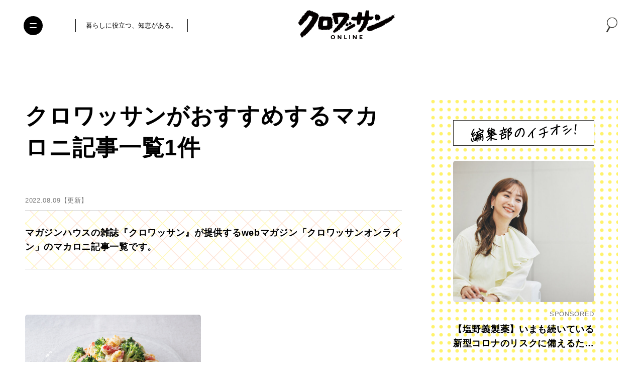

--- FILE ---
content_type: text/html; charset=utf-8
request_url: https://www.google.com/recaptcha/api2/anchor?ar=1&k=6Lf14qsZAAAAAHRb-PfGXMALYUfGV56hWLA1witZ&co=aHR0cHM6Ly9jcm9pc3NhbnQtb25saW5lLmpwOjQ0Mw..&hl=en&v=N67nZn4AqZkNcbeMu4prBgzg&size=invisible&anchor-ms=20000&execute-ms=30000&cb=j13deude4wcs
body_size: 48591
content:
<!DOCTYPE HTML><html dir="ltr" lang="en"><head><meta http-equiv="Content-Type" content="text/html; charset=UTF-8">
<meta http-equiv="X-UA-Compatible" content="IE=edge">
<title>reCAPTCHA</title>
<style type="text/css">
/* cyrillic-ext */
@font-face {
  font-family: 'Roboto';
  font-style: normal;
  font-weight: 400;
  font-stretch: 100%;
  src: url(//fonts.gstatic.com/s/roboto/v48/KFO7CnqEu92Fr1ME7kSn66aGLdTylUAMa3GUBHMdazTgWw.woff2) format('woff2');
  unicode-range: U+0460-052F, U+1C80-1C8A, U+20B4, U+2DE0-2DFF, U+A640-A69F, U+FE2E-FE2F;
}
/* cyrillic */
@font-face {
  font-family: 'Roboto';
  font-style: normal;
  font-weight: 400;
  font-stretch: 100%;
  src: url(//fonts.gstatic.com/s/roboto/v48/KFO7CnqEu92Fr1ME7kSn66aGLdTylUAMa3iUBHMdazTgWw.woff2) format('woff2');
  unicode-range: U+0301, U+0400-045F, U+0490-0491, U+04B0-04B1, U+2116;
}
/* greek-ext */
@font-face {
  font-family: 'Roboto';
  font-style: normal;
  font-weight: 400;
  font-stretch: 100%;
  src: url(//fonts.gstatic.com/s/roboto/v48/KFO7CnqEu92Fr1ME7kSn66aGLdTylUAMa3CUBHMdazTgWw.woff2) format('woff2');
  unicode-range: U+1F00-1FFF;
}
/* greek */
@font-face {
  font-family: 'Roboto';
  font-style: normal;
  font-weight: 400;
  font-stretch: 100%;
  src: url(//fonts.gstatic.com/s/roboto/v48/KFO7CnqEu92Fr1ME7kSn66aGLdTylUAMa3-UBHMdazTgWw.woff2) format('woff2');
  unicode-range: U+0370-0377, U+037A-037F, U+0384-038A, U+038C, U+038E-03A1, U+03A3-03FF;
}
/* math */
@font-face {
  font-family: 'Roboto';
  font-style: normal;
  font-weight: 400;
  font-stretch: 100%;
  src: url(//fonts.gstatic.com/s/roboto/v48/KFO7CnqEu92Fr1ME7kSn66aGLdTylUAMawCUBHMdazTgWw.woff2) format('woff2');
  unicode-range: U+0302-0303, U+0305, U+0307-0308, U+0310, U+0312, U+0315, U+031A, U+0326-0327, U+032C, U+032F-0330, U+0332-0333, U+0338, U+033A, U+0346, U+034D, U+0391-03A1, U+03A3-03A9, U+03B1-03C9, U+03D1, U+03D5-03D6, U+03F0-03F1, U+03F4-03F5, U+2016-2017, U+2034-2038, U+203C, U+2040, U+2043, U+2047, U+2050, U+2057, U+205F, U+2070-2071, U+2074-208E, U+2090-209C, U+20D0-20DC, U+20E1, U+20E5-20EF, U+2100-2112, U+2114-2115, U+2117-2121, U+2123-214F, U+2190, U+2192, U+2194-21AE, U+21B0-21E5, U+21F1-21F2, U+21F4-2211, U+2213-2214, U+2216-22FF, U+2308-230B, U+2310, U+2319, U+231C-2321, U+2336-237A, U+237C, U+2395, U+239B-23B7, U+23D0, U+23DC-23E1, U+2474-2475, U+25AF, U+25B3, U+25B7, U+25BD, U+25C1, U+25CA, U+25CC, U+25FB, U+266D-266F, U+27C0-27FF, U+2900-2AFF, U+2B0E-2B11, U+2B30-2B4C, U+2BFE, U+3030, U+FF5B, U+FF5D, U+1D400-1D7FF, U+1EE00-1EEFF;
}
/* symbols */
@font-face {
  font-family: 'Roboto';
  font-style: normal;
  font-weight: 400;
  font-stretch: 100%;
  src: url(//fonts.gstatic.com/s/roboto/v48/KFO7CnqEu92Fr1ME7kSn66aGLdTylUAMaxKUBHMdazTgWw.woff2) format('woff2');
  unicode-range: U+0001-000C, U+000E-001F, U+007F-009F, U+20DD-20E0, U+20E2-20E4, U+2150-218F, U+2190, U+2192, U+2194-2199, U+21AF, U+21E6-21F0, U+21F3, U+2218-2219, U+2299, U+22C4-22C6, U+2300-243F, U+2440-244A, U+2460-24FF, U+25A0-27BF, U+2800-28FF, U+2921-2922, U+2981, U+29BF, U+29EB, U+2B00-2BFF, U+4DC0-4DFF, U+FFF9-FFFB, U+10140-1018E, U+10190-1019C, U+101A0, U+101D0-101FD, U+102E0-102FB, U+10E60-10E7E, U+1D2C0-1D2D3, U+1D2E0-1D37F, U+1F000-1F0FF, U+1F100-1F1AD, U+1F1E6-1F1FF, U+1F30D-1F30F, U+1F315, U+1F31C, U+1F31E, U+1F320-1F32C, U+1F336, U+1F378, U+1F37D, U+1F382, U+1F393-1F39F, U+1F3A7-1F3A8, U+1F3AC-1F3AF, U+1F3C2, U+1F3C4-1F3C6, U+1F3CA-1F3CE, U+1F3D4-1F3E0, U+1F3ED, U+1F3F1-1F3F3, U+1F3F5-1F3F7, U+1F408, U+1F415, U+1F41F, U+1F426, U+1F43F, U+1F441-1F442, U+1F444, U+1F446-1F449, U+1F44C-1F44E, U+1F453, U+1F46A, U+1F47D, U+1F4A3, U+1F4B0, U+1F4B3, U+1F4B9, U+1F4BB, U+1F4BF, U+1F4C8-1F4CB, U+1F4D6, U+1F4DA, U+1F4DF, U+1F4E3-1F4E6, U+1F4EA-1F4ED, U+1F4F7, U+1F4F9-1F4FB, U+1F4FD-1F4FE, U+1F503, U+1F507-1F50B, U+1F50D, U+1F512-1F513, U+1F53E-1F54A, U+1F54F-1F5FA, U+1F610, U+1F650-1F67F, U+1F687, U+1F68D, U+1F691, U+1F694, U+1F698, U+1F6AD, U+1F6B2, U+1F6B9-1F6BA, U+1F6BC, U+1F6C6-1F6CF, U+1F6D3-1F6D7, U+1F6E0-1F6EA, U+1F6F0-1F6F3, U+1F6F7-1F6FC, U+1F700-1F7FF, U+1F800-1F80B, U+1F810-1F847, U+1F850-1F859, U+1F860-1F887, U+1F890-1F8AD, U+1F8B0-1F8BB, U+1F8C0-1F8C1, U+1F900-1F90B, U+1F93B, U+1F946, U+1F984, U+1F996, U+1F9E9, U+1FA00-1FA6F, U+1FA70-1FA7C, U+1FA80-1FA89, U+1FA8F-1FAC6, U+1FACE-1FADC, U+1FADF-1FAE9, U+1FAF0-1FAF8, U+1FB00-1FBFF;
}
/* vietnamese */
@font-face {
  font-family: 'Roboto';
  font-style: normal;
  font-weight: 400;
  font-stretch: 100%;
  src: url(//fonts.gstatic.com/s/roboto/v48/KFO7CnqEu92Fr1ME7kSn66aGLdTylUAMa3OUBHMdazTgWw.woff2) format('woff2');
  unicode-range: U+0102-0103, U+0110-0111, U+0128-0129, U+0168-0169, U+01A0-01A1, U+01AF-01B0, U+0300-0301, U+0303-0304, U+0308-0309, U+0323, U+0329, U+1EA0-1EF9, U+20AB;
}
/* latin-ext */
@font-face {
  font-family: 'Roboto';
  font-style: normal;
  font-weight: 400;
  font-stretch: 100%;
  src: url(//fonts.gstatic.com/s/roboto/v48/KFO7CnqEu92Fr1ME7kSn66aGLdTylUAMa3KUBHMdazTgWw.woff2) format('woff2');
  unicode-range: U+0100-02BA, U+02BD-02C5, U+02C7-02CC, U+02CE-02D7, U+02DD-02FF, U+0304, U+0308, U+0329, U+1D00-1DBF, U+1E00-1E9F, U+1EF2-1EFF, U+2020, U+20A0-20AB, U+20AD-20C0, U+2113, U+2C60-2C7F, U+A720-A7FF;
}
/* latin */
@font-face {
  font-family: 'Roboto';
  font-style: normal;
  font-weight: 400;
  font-stretch: 100%;
  src: url(//fonts.gstatic.com/s/roboto/v48/KFO7CnqEu92Fr1ME7kSn66aGLdTylUAMa3yUBHMdazQ.woff2) format('woff2');
  unicode-range: U+0000-00FF, U+0131, U+0152-0153, U+02BB-02BC, U+02C6, U+02DA, U+02DC, U+0304, U+0308, U+0329, U+2000-206F, U+20AC, U+2122, U+2191, U+2193, U+2212, U+2215, U+FEFF, U+FFFD;
}
/* cyrillic-ext */
@font-face {
  font-family: 'Roboto';
  font-style: normal;
  font-weight: 500;
  font-stretch: 100%;
  src: url(//fonts.gstatic.com/s/roboto/v48/KFO7CnqEu92Fr1ME7kSn66aGLdTylUAMa3GUBHMdazTgWw.woff2) format('woff2');
  unicode-range: U+0460-052F, U+1C80-1C8A, U+20B4, U+2DE0-2DFF, U+A640-A69F, U+FE2E-FE2F;
}
/* cyrillic */
@font-face {
  font-family: 'Roboto';
  font-style: normal;
  font-weight: 500;
  font-stretch: 100%;
  src: url(//fonts.gstatic.com/s/roboto/v48/KFO7CnqEu92Fr1ME7kSn66aGLdTylUAMa3iUBHMdazTgWw.woff2) format('woff2');
  unicode-range: U+0301, U+0400-045F, U+0490-0491, U+04B0-04B1, U+2116;
}
/* greek-ext */
@font-face {
  font-family: 'Roboto';
  font-style: normal;
  font-weight: 500;
  font-stretch: 100%;
  src: url(//fonts.gstatic.com/s/roboto/v48/KFO7CnqEu92Fr1ME7kSn66aGLdTylUAMa3CUBHMdazTgWw.woff2) format('woff2');
  unicode-range: U+1F00-1FFF;
}
/* greek */
@font-face {
  font-family: 'Roboto';
  font-style: normal;
  font-weight: 500;
  font-stretch: 100%;
  src: url(//fonts.gstatic.com/s/roboto/v48/KFO7CnqEu92Fr1ME7kSn66aGLdTylUAMa3-UBHMdazTgWw.woff2) format('woff2');
  unicode-range: U+0370-0377, U+037A-037F, U+0384-038A, U+038C, U+038E-03A1, U+03A3-03FF;
}
/* math */
@font-face {
  font-family: 'Roboto';
  font-style: normal;
  font-weight: 500;
  font-stretch: 100%;
  src: url(//fonts.gstatic.com/s/roboto/v48/KFO7CnqEu92Fr1ME7kSn66aGLdTylUAMawCUBHMdazTgWw.woff2) format('woff2');
  unicode-range: U+0302-0303, U+0305, U+0307-0308, U+0310, U+0312, U+0315, U+031A, U+0326-0327, U+032C, U+032F-0330, U+0332-0333, U+0338, U+033A, U+0346, U+034D, U+0391-03A1, U+03A3-03A9, U+03B1-03C9, U+03D1, U+03D5-03D6, U+03F0-03F1, U+03F4-03F5, U+2016-2017, U+2034-2038, U+203C, U+2040, U+2043, U+2047, U+2050, U+2057, U+205F, U+2070-2071, U+2074-208E, U+2090-209C, U+20D0-20DC, U+20E1, U+20E5-20EF, U+2100-2112, U+2114-2115, U+2117-2121, U+2123-214F, U+2190, U+2192, U+2194-21AE, U+21B0-21E5, U+21F1-21F2, U+21F4-2211, U+2213-2214, U+2216-22FF, U+2308-230B, U+2310, U+2319, U+231C-2321, U+2336-237A, U+237C, U+2395, U+239B-23B7, U+23D0, U+23DC-23E1, U+2474-2475, U+25AF, U+25B3, U+25B7, U+25BD, U+25C1, U+25CA, U+25CC, U+25FB, U+266D-266F, U+27C0-27FF, U+2900-2AFF, U+2B0E-2B11, U+2B30-2B4C, U+2BFE, U+3030, U+FF5B, U+FF5D, U+1D400-1D7FF, U+1EE00-1EEFF;
}
/* symbols */
@font-face {
  font-family: 'Roboto';
  font-style: normal;
  font-weight: 500;
  font-stretch: 100%;
  src: url(//fonts.gstatic.com/s/roboto/v48/KFO7CnqEu92Fr1ME7kSn66aGLdTylUAMaxKUBHMdazTgWw.woff2) format('woff2');
  unicode-range: U+0001-000C, U+000E-001F, U+007F-009F, U+20DD-20E0, U+20E2-20E4, U+2150-218F, U+2190, U+2192, U+2194-2199, U+21AF, U+21E6-21F0, U+21F3, U+2218-2219, U+2299, U+22C4-22C6, U+2300-243F, U+2440-244A, U+2460-24FF, U+25A0-27BF, U+2800-28FF, U+2921-2922, U+2981, U+29BF, U+29EB, U+2B00-2BFF, U+4DC0-4DFF, U+FFF9-FFFB, U+10140-1018E, U+10190-1019C, U+101A0, U+101D0-101FD, U+102E0-102FB, U+10E60-10E7E, U+1D2C0-1D2D3, U+1D2E0-1D37F, U+1F000-1F0FF, U+1F100-1F1AD, U+1F1E6-1F1FF, U+1F30D-1F30F, U+1F315, U+1F31C, U+1F31E, U+1F320-1F32C, U+1F336, U+1F378, U+1F37D, U+1F382, U+1F393-1F39F, U+1F3A7-1F3A8, U+1F3AC-1F3AF, U+1F3C2, U+1F3C4-1F3C6, U+1F3CA-1F3CE, U+1F3D4-1F3E0, U+1F3ED, U+1F3F1-1F3F3, U+1F3F5-1F3F7, U+1F408, U+1F415, U+1F41F, U+1F426, U+1F43F, U+1F441-1F442, U+1F444, U+1F446-1F449, U+1F44C-1F44E, U+1F453, U+1F46A, U+1F47D, U+1F4A3, U+1F4B0, U+1F4B3, U+1F4B9, U+1F4BB, U+1F4BF, U+1F4C8-1F4CB, U+1F4D6, U+1F4DA, U+1F4DF, U+1F4E3-1F4E6, U+1F4EA-1F4ED, U+1F4F7, U+1F4F9-1F4FB, U+1F4FD-1F4FE, U+1F503, U+1F507-1F50B, U+1F50D, U+1F512-1F513, U+1F53E-1F54A, U+1F54F-1F5FA, U+1F610, U+1F650-1F67F, U+1F687, U+1F68D, U+1F691, U+1F694, U+1F698, U+1F6AD, U+1F6B2, U+1F6B9-1F6BA, U+1F6BC, U+1F6C6-1F6CF, U+1F6D3-1F6D7, U+1F6E0-1F6EA, U+1F6F0-1F6F3, U+1F6F7-1F6FC, U+1F700-1F7FF, U+1F800-1F80B, U+1F810-1F847, U+1F850-1F859, U+1F860-1F887, U+1F890-1F8AD, U+1F8B0-1F8BB, U+1F8C0-1F8C1, U+1F900-1F90B, U+1F93B, U+1F946, U+1F984, U+1F996, U+1F9E9, U+1FA00-1FA6F, U+1FA70-1FA7C, U+1FA80-1FA89, U+1FA8F-1FAC6, U+1FACE-1FADC, U+1FADF-1FAE9, U+1FAF0-1FAF8, U+1FB00-1FBFF;
}
/* vietnamese */
@font-face {
  font-family: 'Roboto';
  font-style: normal;
  font-weight: 500;
  font-stretch: 100%;
  src: url(//fonts.gstatic.com/s/roboto/v48/KFO7CnqEu92Fr1ME7kSn66aGLdTylUAMa3OUBHMdazTgWw.woff2) format('woff2');
  unicode-range: U+0102-0103, U+0110-0111, U+0128-0129, U+0168-0169, U+01A0-01A1, U+01AF-01B0, U+0300-0301, U+0303-0304, U+0308-0309, U+0323, U+0329, U+1EA0-1EF9, U+20AB;
}
/* latin-ext */
@font-face {
  font-family: 'Roboto';
  font-style: normal;
  font-weight: 500;
  font-stretch: 100%;
  src: url(//fonts.gstatic.com/s/roboto/v48/KFO7CnqEu92Fr1ME7kSn66aGLdTylUAMa3KUBHMdazTgWw.woff2) format('woff2');
  unicode-range: U+0100-02BA, U+02BD-02C5, U+02C7-02CC, U+02CE-02D7, U+02DD-02FF, U+0304, U+0308, U+0329, U+1D00-1DBF, U+1E00-1E9F, U+1EF2-1EFF, U+2020, U+20A0-20AB, U+20AD-20C0, U+2113, U+2C60-2C7F, U+A720-A7FF;
}
/* latin */
@font-face {
  font-family: 'Roboto';
  font-style: normal;
  font-weight: 500;
  font-stretch: 100%;
  src: url(//fonts.gstatic.com/s/roboto/v48/KFO7CnqEu92Fr1ME7kSn66aGLdTylUAMa3yUBHMdazQ.woff2) format('woff2');
  unicode-range: U+0000-00FF, U+0131, U+0152-0153, U+02BB-02BC, U+02C6, U+02DA, U+02DC, U+0304, U+0308, U+0329, U+2000-206F, U+20AC, U+2122, U+2191, U+2193, U+2212, U+2215, U+FEFF, U+FFFD;
}
/* cyrillic-ext */
@font-face {
  font-family: 'Roboto';
  font-style: normal;
  font-weight: 900;
  font-stretch: 100%;
  src: url(//fonts.gstatic.com/s/roboto/v48/KFO7CnqEu92Fr1ME7kSn66aGLdTylUAMa3GUBHMdazTgWw.woff2) format('woff2');
  unicode-range: U+0460-052F, U+1C80-1C8A, U+20B4, U+2DE0-2DFF, U+A640-A69F, U+FE2E-FE2F;
}
/* cyrillic */
@font-face {
  font-family: 'Roboto';
  font-style: normal;
  font-weight: 900;
  font-stretch: 100%;
  src: url(//fonts.gstatic.com/s/roboto/v48/KFO7CnqEu92Fr1ME7kSn66aGLdTylUAMa3iUBHMdazTgWw.woff2) format('woff2');
  unicode-range: U+0301, U+0400-045F, U+0490-0491, U+04B0-04B1, U+2116;
}
/* greek-ext */
@font-face {
  font-family: 'Roboto';
  font-style: normal;
  font-weight: 900;
  font-stretch: 100%;
  src: url(//fonts.gstatic.com/s/roboto/v48/KFO7CnqEu92Fr1ME7kSn66aGLdTylUAMa3CUBHMdazTgWw.woff2) format('woff2');
  unicode-range: U+1F00-1FFF;
}
/* greek */
@font-face {
  font-family: 'Roboto';
  font-style: normal;
  font-weight: 900;
  font-stretch: 100%;
  src: url(//fonts.gstatic.com/s/roboto/v48/KFO7CnqEu92Fr1ME7kSn66aGLdTylUAMa3-UBHMdazTgWw.woff2) format('woff2');
  unicode-range: U+0370-0377, U+037A-037F, U+0384-038A, U+038C, U+038E-03A1, U+03A3-03FF;
}
/* math */
@font-face {
  font-family: 'Roboto';
  font-style: normal;
  font-weight: 900;
  font-stretch: 100%;
  src: url(//fonts.gstatic.com/s/roboto/v48/KFO7CnqEu92Fr1ME7kSn66aGLdTylUAMawCUBHMdazTgWw.woff2) format('woff2');
  unicode-range: U+0302-0303, U+0305, U+0307-0308, U+0310, U+0312, U+0315, U+031A, U+0326-0327, U+032C, U+032F-0330, U+0332-0333, U+0338, U+033A, U+0346, U+034D, U+0391-03A1, U+03A3-03A9, U+03B1-03C9, U+03D1, U+03D5-03D6, U+03F0-03F1, U+03F4-03F5, U+2016-2017, U+2034-2038, U+203C, U+2040, U+2043, U+2047, U+2050, U+2057, U+205F, U+2070-2071, U+2074-208E, U+2090-209C, U+20D0-20DC, U+20E1, U+20E5-20EF, U+2100-2112, U+2114-2115, U+2117-2121, U+2123-214F, U+2190, U+2192, U+2194-21AE, U+21B0-21E5, U+21F1-21F2, U+21F4-2211, U+2213-2214, U+2216-22FF, U+2308-230B, U+2310, U+2319, U+231C-2321, U+2336-237A, U+237C, U+2395, U+239B-23B7, U+23D0, U+23DC-23E1, U+2474-2475, U+25AF, U+25B3, U+25B7, U+25BD, U+25C1, U+25CA, U+25CC, U+25FB, U+266D-266F, U+27C0-27FF, U+2900-2AFF, U+2B0E-2B11, U+2B30-2B4C, U+2BFE, U+3030, U+FF5B, U+FF5D, U+1D400-1D7FF, U+1EE00-1EEFF;
}
/* symbols */
@font-face {
  font-family: 'Roboto';
  font-style: normal;
  font-weight: 900;
  font-stretch: 100%;
  src: url(//fonts.gstatic.com/s/roboto/v48/KFO7CnqEu92Fr1ME7kSn66aGLdTylUAMaxKUBHMdazTgWw.woff2) format('woff2');
  unicode-range: U+0001-000C, U+000E-001F, U+007F-009F, U+20DD-20E0, U+20E2-20E4, U+2150-218F, U+2190, U+2192, U+2194-2199, U+21AF, U+21E6-21F0, U+21F3, U+2218-2219, U+2299, U+22C4-22C6, U+2300-243F, U+2440-244A, U+2460-24FF, U+25A0-27BF, U+2800-28FF, U+2921-2922, U+2981, U+29BF, U+29EB, U+2B00-2BFF, U+4DC0-4DFF, U+FFF9-FFFB, U+10140-1018E, U+10190-1019C, U+101A0, U+101D0-101FD, U+102E0-102FB, U+10E60-10E7E, U+1D2C0-1D2D3, U+1D2E0-1D37F, U+1F000-1F0FF, U+1F100-1F1AD, U+1F1E6-1F1FF, U+1F30D-1F30F, U+1F315, U+1F31C, U+1F31E, U+1F320-1F32C, U+1F336, U+1F378, U+1F37D, U+1F382, U+1F393-1F39F, U+1F3A7-1F3A8, U+1F3AC-1F3AF, U+1F3C2, U+1F3C4-1F3C6, U+1F3CA-1F3CE, U+1F3D4-1F3E0, U+1F3ED, U+1F3F1-1F3F3, U+1F3F5-1F3F7, U+1F408, U+1F415, U+1F41F, U+1F426, U+1F43F, U+1F441-1F442, U+1F444, U+1F446-1F449, U+1F44C-1F44E, U+1F453, U+1F46A, U+1F47D, U+1F4A3, U+1F4B0, U+1F4B3, U+1F4B9, U+1F4BB, U+1F4BF, U+1F4C8-1F4CB, U+1F4D6, U+1F4DA, U+1F4DF, U+1F4E3-1F4E6, U+1F4EA-1F4ED, U+1F4F7, U+1F4F9-1F4FB, U+1F4FD-1F4FE, U+1F503, U+1F507-1F50B, U+1F50D, U+1F512-1F513, U+1F53E-1F54A, U+1F54F-1F5FA, U+1F610, U+1F650-1F67F, U+1F687, U+1F68D, U+1F691, U+1F694, U+1F698, U+1F6AD, U+1F6B2, U+1F6B9-1F6BA, U+1F6BC, U+1F6C6-1F6CF, U+1F6D3-1F6D7, U+1F6E0-1F6EA, U+1F6F0-1F6F3, U+1F6F7-1F6FC, U+1F700-1F7FF, U+1F800-1F80B, U+1F810-1F847, U+1F850-1F859, U+1F860-1F887, U+1F890-1F8AD, U+1F8B0-1F8BB, U+1F8C0-1F8C1, U+1F900-1F90B, U+1F93B, U+1F946, U+1F984, U+1F996, U+1F9E9, U+1FA00-1FA6F, U+1FA70-1FA7C, U+1FA80-1FA89, U+1FA8F-1FAC6, U+1FACE-1FADC, U+1FADF-1FAE9, U+1FAF0-1FAF8, U+1FB00-1FBFF;
}
/* vietnamese */
@font-face {
  font-family: 'Roboto';
  font-style: normal;
  font-weight: 900;
  font-stretch: 100%;
  src: url(//fonts.gstatic.com/s/roboto/v48/KFO7CnqEu92Fr1ME7kSn66aGLdTylUAMa3OUBHMdazTgWw.woff2) format('woff2');
  unicode-range: U+0102-0103, U+0110-0111, U+0128-0129, U+0168-0169, U+01A0-01A1, U+01AF-01B0, U+0300-0301, U+0303-0304, U+0308-0309, U+0323, U+0329, U+1EA0-1EF9, U+20AB;
}
/* latin-ext */
@font-face {
  font-family: 'Roboto';
  font-style: normal;
  font-weight: 900;
  font-stretch: 100%;
  src: url(//fonts.gstatic.com/s/roboto/v48/KFO7CnqEu92Fr1ME7kSn66aGLdTylUAMa3KUBHMdazTgWw.woff2) format('woff2');
  unicode-range: U+0100-02BA, U+02BD-02C5, U+02C7-02CC, U+02CE-02D7, U+02DD-02FF, U+0304, U+0308, U+0329, U+1D00-1DBF, U+1E00-1E9F, U+1EF2-1EFF, U+2020, U+20A0-20AB, U+20AD-20C0, U+2113, U+2C60-2C7F, U+A720-A7FF;
}
/* latin */
@font-face {
  font-family: 'Roboto';
  font-style: normal;
  font-weight: 900;
  font-stretch: 100%;
  src: url(//fonts.gstatic.com/s/roboto/v48/KFO7CnqEu92Fr1ME7kSn66aGLdTylUAMa3yUBHMdazQ.woff2) format('woff2');
  unicode-range: U+0000-00FF, U+0131, U+0152-0153, U+02BB-02BC, U+02C6, U+02DA, U+02DC, U+0304, U+0308, U+0329, U+2000-206F, U+20AC, U+2122, U+2191, U+2193, U+2212, U+2215, U+FEFF, U+FFFD;
}

</style>
<link rel="stylesheet" type="text/css" href="https://www.gstatic.com/recaptcha/releases/N67nZn4AqZkNcbeMu4prBgzg/styles__ltr.css">
<script nonce="X6Y_4nseDRMdVKkqesJsNg" type="text/javascript">window['__recaptcha_api'] = 'https://www.google.com/recaptcha/api2/';</script>
<script type="text/javascript" src="https://www.gstatic.com/recaptcha/releases/N67nZn4AqZkNcbeMu4prBgzg/recaptcha__en.js" nonce="X6Y_4nseDRMdVKkqesJsNg">
      
    </script></head>
<body><div id="rc-anchor-alert" class="rc-anchor-alert"></div>
<input type="hidden" id="recaptcha-token" value="[base64]">
<script type="text/javascript" nonce="X6Y_4nseDRMdVKkqesJsNg">
      recaptcha.anchor.Main.init("[\x22ainput\x22,[\x22bgdata\x22,\x22\x22,\[base64]/[base64]/[base64]/bmV3IHJbeF0oY1swXSk6RT09Mj9uZXcgclt4XShjWzBdLGNbMV0pOkU9PTM/bmV3IHJbeF0oY1swXSxjWzFdLGNbMl0pOkU9PTQ/[base64]/[base64]/[base64]/[base64]/[base64]/[base64]/[base64]/[base64]\x22,\[base64]\x22,\x22KhAYw43Cm0/[base64]/[base64]/[base64]/DhlXDiMOkS8OMwrLCs8OYwpFoMALDkcOCAMOQwrXCo8K/NcKhVSZbXFDDv8O/K8OvCnAsw6xzw5PDgSo6w7rDosKuwr02w74wWnIdHgx5wpRxwpnCiHsrTcK+w47CvSIBIhrDjhZREMKAZ8OHbzXDtcOywoAcIMKbPiFnw78jw5/[base64]/Dv8O+acKcHMOew4NwwqvCkMOSfhN/RMOsUjI8w6Vhw4x/dwkdTMOUdjc1cMKcPw3DlFXCocKFw5xTw73CpsKVw5PCrMK0UmEuwrtbNcOtJnnDrsKzwo5GS1RNwq/[base64]/[base64]/Do1TDqD3CgFzCocOHw4VHdcOswo7CpMKQZsKowp9rw4PCnkzDlMOLW8K4wrEqwrN5eWw4wqfCo8OZZWVHwpVFw4XCi2tvw4wILjkIw7Yow7PDn8O8EmYLaSXDm8OjwoVPcsKiwq7DvcOcJ8KRUcOnMcKcOR/[base64]/w7HCmQRqw7LCqcOmwpR/w6PCs8KzMHPCisOBT1Uyw5TCvMK9w6wTwr4Aw7DClSJVwo3Dul1Qw5/CkcOgE8Kkwqodc8KvwrFzw54/[base64]/CiTjCucOyMijCh8OPwoJKL8Onw5B4w6otIzwce8KQA2TCncOjw4Rvw5TDosKmw6MKRizDhVnCmzRww6R9woA7LEALw5VPdR7CgQoqw4bDrMKVFjhwwopCw68RwoXDvDLCrRTCqMO+w5PDtsKnAw9pd8KfworDiw/DhQJFLMOwDsKyw44oCsK4wpLCncKrwpDDiMODKAh2dxXDrXPCksKNw77CqRM0wp3CrMOcLyjCmcK7dcKrGcKMw7nCijbCkCg+YXbCkTNHwrDCny8/JcKtF8K+YXnDj0fCimQQTMOIJcOjwp/CuFY2w4bCk8KZw7p9CD/DgGxMJzvDiyoWw5HDp0bCgjnCgg9Rwq4SwoLChk5ROEcqdsOyPGg2WMO2woE+wqo+w4gRwpcFa0nDgR1pLsOFc8KWw5DCu8OIw57Ck1YyTcKvw6UpVcOKPkY6aA8Twq8lwrx0wp/DlcKHOMO1w4XDu8OYRDobOAnDrcO5woJ1w69cwpPChyLDncKFwqNCwpfChyDCscO6HDomBCfCmMOjaHdMw4TCpiTDg8OJw6JLbgAswqxkMMKcW8Kvw7QIwolnAsKFw4rDo8KVFcKMw6JzQi7CqGxtGsOGWw/DpiMWwobCij9Uw7cDZ8KMWUfCv3vDj8OGYn3CvXo+w5t6DcKhL8KZLU8OYHnClUTDh8Kfb2rCpELCuH5fDsO3w7AAw7fDjMKLRgk4GnQoRMO4w4zDvsKUwqrDhAw/w4w0My7Cp8OqOSPDtMKrwo1KNcOYwrvDkRY8XcKDIHnDji/ClcKWXAtcw5RPH3PCqy8ZwqfCqAXCgHABw55rw5PDsXgNVcOJXcKvw5Z3woUUwpQ5wpXDjMKWwpHCoT/Du8ORbwrDv8OqJMKrdGfDsRYjwrdEIMOEw47CmMOtwrVHw5lSwowxZDDCrEDCgAwRw63DqMOITcOANltgwq4Mw6DCrsKIwonDmcKEwr3CscOtwqRww6lhJRE0wpYURcOxw4/DqTZvCSgsK8Kcw6vDtsOeNh7DgEPDqT9vG8KOw4/DgcKFwpLDv042wpvDtsOnWsOjw6k3AxXClsOATRtdw53Dnh3DtQZMw5hWKXIeUyPDuz7CoMKIWVbDi8OIwoRTecOGwo/[base64]/JMKMwp0bVE3CgcOQw4zCu8OAw7ciwqfCgw9pHMOfLxTChcOCUSBewpZDwqdQPsK7w7wFwqNRwozCsHPDl8K9RMKRwo1Nwo1ww6TCv3gxw6fDqW3Cl8OAw59QciZwwrjDumJbw74oYcOlw7bCm1J/w4LDhMKMAsKLCDzCoDLClHl3wrV4wqETMMOzWEx2worCl8O8woPDj8O6woDDhcOvMsK3bMKmwrLDqMODwq/DnsOCGMOTw4E9wrlEQsOPw7rCs8O6w6vDm8Khw77DrhAywoPDqkpvDnXCoifDs1tWwp3ChcOvR8OtwpDDoMKqw74MdGPClATCn8K2wqLCojIPwr0eX8O3w5zCvcKtwp/CtcKHPMKDJ8K7w4bDhMKww4/Cgx/CmkM8w7PCuAHClFpCw5jCpyNVwpXDghlbwpDCs2jDoWvDlMKhWsO1EcKmMcK3w6AvwqPDik/Cl8O0w7kIw6EXPg4DwoFRFih8w6Q5wqASw7M1w4fCnsOla8O+wqrDlMKbCsOIfl4wH8KlLznDgWvDs2bCosKOHcOLNsO/wo5Mw6HCikjChsOaw6bDgsOtSlp2wpU/woHCrcKwwrsmQlsFAsOSaB7CsMKnV3zDtcKPcsKSb0rDpQkDb8Kvw5TCv3PDpcOmWToswq8bw5QtwpooEH45woBYw7/DoH51LcOJQMK1wotWckcgDknCmj99wp7Duj/Dm8KMZ1/CvcO/[base64]/w63Ds8KTw5JpYRkIw6jCjTRRw6s2WCVnw7vDucKVwp7DjsKjwroRwo/CmS0Gwo3CkcKPNMOsw7hiYsOpKzfCnlbCi8Kcw6DCknhgQ8OXw7QIDl4FfX/[base64]/CjlkKw4F2w6Z1w6LCgQPDuGjDuWPDhsKxFhTDr8KawqPDv20owogLBMKpwo9xDMKMQsOIw4LCkMO0diTDqcKYw6hkw5tIw6HCoQpuVmLDtcO0w4/CvRZDRcOiwpTCi8K/ainCo8Oxw71RD8Oqw7cmacKHw7ksZcOuRx/DpcOvOMOjNl3DvWE7wq0zByTCncKmwqzCk8KqwojDicK2QlAaw5/[base64]/DgsKqwoHDm1VWw5jCgcK4HsOwbcOQSXlzNMKUUiRtDhfCpjt7w4IHJw90VsOew5nDmi7DgGDDjcK+H8OudsKxwonDvsOow6rCiAsTwq9Nw500EUkSw6PCusKFORluXMOtwpoEAsKDwrTDsnPDpsKvSMKUfsKvDcKOX8OFwoFPwpp3wpIiw4ocwqIeSj/DhzrCtHNLw6U8w5ABEirCm8KzwoDCgsOnDlLDiy7Do8KUwp7CvApxw5TDgMOnBsKDFsOPwqrCtWxKwqrChwfDr8OHw4DCkMKnV8KBMhh1woDCmXtdwrsmwrNUF2FDNl/[base64]/ESxfbsKmwqPCh8O6X8OqbMOnwojCocKqPsO2KsKuw5FKw6ocwofDgsKHw748wrdCw4bChsKuLcKHHMKUUgfDicK1w4Q0F0fCgsOOAlTCvjXCtnXChWpSaDHDt1fDiy1SeVB3VcKfcsOjw50rG2/CuVhKBcKmLWUBwr9Ew7DDrMKBccOjw63CosOcw59swrsZPcKALDzDkcOkF8Onw4LDmhnCksOzwq49AcO6HzTClcO2GWZ4TsOvw6fChlzDgMObG0gDwpTDqk7Cl8OWwr3DgsOxQ1XDksKDwrHDv1fCqgJfw6zDi8Kjw7lgw5scw6/CpsKJwpjCrkLDhsKpw5rDoVRIwqdHw7grw5/DssKKccKcwpUMAcONTcKeSA3DhsK8wrUUw6XCqQfCnigeXQnCmiEbw4HDhlc6NAvCvRPDpMOLQsKqw4xJPRLChMO0b3J6w4vCi8OCw4nCvMKlQsOow5tobFrCu8O5YGcxwqvCiR3CksKbwq7Di1rDpVfDhsKhVEVAJcK3w5daAG/[base64]/[base64]/wqfCvsOEwrLDvcO+woDDnkTCj8Ktw4t4w4oawqvDjmvClxzDky0WRcOQw7JFw5bCiy7Dm2TCuz0LNR/DoH7DvCc5w589BlvCssORwqzCr8OvwoUwG8OKOMK3fMOZBMOgwpMewo5uB8O/w49YwofCr1ZPK8KcccK7RMKVJEDCncK2H0LDqcKlwrnDskLCpFxzAMKqw5DDhioMUCpJworCjcKNwp4ow4MxwrPCvhprw5nDncOew7U/Xl/ClcKoCWMuT1zDlcK3w7M+w5V9PMKMX0bCg1c2VcKtw7vDkFBINXwLw47CsipnwpcCw4LChk7DtAZhfcKqUF7DhsKFwpU3RgPDvDvCsRxhwpPDnMKkf8Ovw7pZwr7DmcKKI2pzKsKJw5HDqcKvf8OeNCHCjFRmd8K6w6/CoBtvw5JxwokicRDDlMO2WTfDhHxbbMOfw6Qxaw7Cl0zDg8K1w7vCkBfCvMKGwphKwoTDpDhzIFgJPxBEwoI8w4/Coi/CkUDDnVR5w4lOA0ArORDDv8O0FsOswr1VKUIJfjvDh8O9ZntLHVRzQ8KKXcOXLXFjSSrCucOgdsKjM2JaYQ9PRS0UwpHDtD9gU8K2wpTCqzrCkzdFwoUlw7IPAGsGw6HDhn7CqE3Dg8K7w7how7I6RMKdw48TwrfCmMKtGg7DicOTU8KnMMK3wr/DucK0w73CowLCshELFETChx9EWH/Cg8ONwok5wpHDpsOiwrXDqwVnwoYcKAPDqQ8BwojDljXDi0cgwp/DqETDvQzChcKhwr0aDcODPcK2w5XDvcKUbEkdwpjDk8OcLj06XcO1ShXDphIaw5HDlBFUccOEw71UCi3CmWI3w5LDlsOTwqYBwqhMwqXDvcOhwqZFNEvCkD59woouw7jChsOSXsKbw43DtMKPWD5fw4cgGsKeJ0/DsDd/cULDqMKAVGbCrMKMwrjDrGx7w7jCrsKcwosyw4fDh8OOw4nCgMOeB8KWQxdeQsORw7k7HnnDo8OrwovCnBrDv8O+w6bDsMKqeU5ORw/[base64]/CgsK/dcK9w6zCmsOBw6vDlho0Q8KgS8O3WlkLQcOjHhnDkD3DqcOecsKNT8KwwrHCiMKCDgHCvMKEwprCuxd/w7XCvG4wFMOfRTlewpLDtwDDuMKtw7rCvMOnw6gmI8Oewr3Co8KYBsOlwqNkwoLDhsKJw5zChsKnCQIGwr5qdHvDnV7CmFrCpxLDlBnDnsOwQAALw5vCsFzDnFgNS0nCkMKiM8OawrrCvMKTJcOPw6/[base64]/DmMKEw7c7Th8bdB3Dp2PCih9MwrXDqzjDlsOBb0DDmsKJe2nDksKLSwcUwr/[base64]/CpcKJG8KZYSVXwpsWw77DpipKczUOendPwrXDnMK+HcOFw7PCtsOGEVg/CyBvLlHDgwnDjMOvf1rCisOHMsO1TcOBw6hZw7w6wojDvXRdecKawqcXaMO2w6bCscOqFMOxcx7CgMKICTbDhcOSCsOQwpXDqWzCl8KWw5jDmErDgBfCuUnDozsDwrcXw5QcYsOiwp4RAgpxwo/DowDDjsKSTsKeEHjDocKKw6vCljoEwqsPRMOxw60bw7d3DMKGccOWwpRbIEIIGsOZw5oBacKww4HCqMO+LMKmEcKKw5nDq3cUPR0Aw4pbUVTDu3rDv0V4wrnDk2BoX8Ozw5/DrcO3wrA9w7HCmVYaMMKQVMOZwoxnw63DsMOzwo/[base64]/T8K2wqw+w4x8w41ZJXXCjEAyw5dmVkDDojTDggLDpsOPw7TChQsxEsK5wr7DqMOhXlgdcAFNwpckOsONwpLCvExfwpN1WA8tw7hXw6XCiD4DUQZWw5FlQ8OzHMOZwqHDg8KXw6Bbw6DCmlLDvsO6wpY/IsKxwq4owrpCZQ9bwqFVdMKhGQ3DlMK5FcOLLMKmI8KHHcOoWE3Dv8OIFcKOw5oNPB90wqjCllnCp33DgMONRzzDtHlwwoRbKcKvwo81w6tAfMKpK8OWGAIGMQItw4cuw5TDiEPDm1VCwrjCkMOxSVwhaMOjw6fCl0MCwpECYsORworCgMKJwqbDrE/DiWQYYmkABMK3LMKmPcKTTcKAw7JAw7UTwqA4TsOBw40OF8OEanZrXcO6wo1qw7fChBYBdzgMw6V8wrHCph4Pwp/Do8O4VzQRGcKBR3XCiTzCr8KrdMOTLFbDgGHCgMKbfMOiwqQNwq7CrsKMJmzDrMOoAGRJw75BejXCrk3DklPChn/[base64]/Ct8K5wrwOJG5+GCgSw6YydsKKG2xHE3ECB8OdN8KVw7Ycb3jCnUEww7QJwoJ0w5LCiknCn8OqTH0wDsKqGAZVOxLCoQhhJ8KDwrcWSMKaVmPDkRkWKCjDrcO1w5PDosKJw4zDtUzDksOUKEjCmsONw5bDr8KSw6drJHU/w6RgD8KewqNjw4YXOcKXcwPDn8Okwo3Dm8KSw4/Cj1Z8w7F/D8Ogw53CvAnDt8OZTsOsw5l/w6sZw69lwpB3eVjDsWIlw4dwSsO2w6sjJ8KOP8KYK25ewoPDky7CrA7DnBLDij/[base64]/Ci0k4w5J2w4LCjhPDhypVLcOoHFbDqcK7GS3DmQ06PcKnwrDDksK2c8KlJlNMw4t/BsKAw6vCtcKvw5jCg8KDezwdwqjCjy1BVsOOw6TCt1oBDirCn8KhwrEVw5bDpkBBLsKMwpHChBPDkUtpwqLDk8O+w6PCv8ONw4tTYcOlWk4WF8OncFRXGDZRw6/DsQ5NwqxtwoVxw4LDr1xJwr/CpBNrwr9pwq0ia3nCkcOywqxQw7lAD0FOw7M6w7bCs8K5HTpbVV/DoQLDlMK/wrTCkXw8w4cUw4HDnzzDp8KPw47Ct0FswoZiw4pcUMKyw7XCrz/CtEJpYFsxw6LCkBjDsXbCnxVuw7LCjArCvBg3w5EDwrTDqkHDpsKATcKhwq3DgMOkw4AaOy9Xw4w0LMK7wrrDvWfCh8KNwrAmwqPCs8Opw73CjS8ZwonDmC4aYcOfc1tkwqXDtcOLw5PDuQ9OYcOgLcO0w5N/VcKeKUpGwps7UcOuw4MVw7JCw7bDrG4Vw73Cm8KIw4jCh8KoBmosBcOBKw/DlkfDihsEwpzCkcKuwo7DihzDlsO/ASDDhsKlwofDrMOoRifCoXPCvmMwwovDiMKfIMKle8Kvw5xYwrLDoMOuwrsFw5nCjcOcw5/DhDLDrm0OTcOuwqAODVjCtcK8w7jCr8ORwqrCiHfCrsKFw5bCpivDqsK1w6vCmsK2w5ByCyd3McOhw6dDwrdmAMOlGTkYRcKpI0bDl8K0CcKlw5PCnTnChB98SElWwonDtykqdVrDs8KmGnXDrsOvwopvZFLDuT/CiMO5wosrwrnCt8O8WSvDvcKEw4Ewe8KuwqbDiMKgaV0hTinDrlkow48IG8K0e8Omwp4pw5kzw6rCosKWBMK/w7o3wq3Cg8Opw4UFw7/CqnzDssOUC0JSwp7Cq1YdGcK8f8OHw5jCqsOhw6LDqWfCpcKXe0sUw7/[base64]/[base64]/CrwHDocOgBcK8csKnfnXDhMKBw5DCicONUMKkwqbDvcKjVsOOL8KbNMKRw7VRccKdQMOow5fDjMOGwqI2woN9wo02wo0Bw57DgsKow5bCq8KoHSVxPl5KSB0pw5ggwrrCqcKww7HCvBzCtcKocGwLwpNKMRQBw654c2XCph7ClCcJwrJ0w4MKwp5/w44YwrrDtFd4d8Oow5/[base64]/DhcOkwrXDpzBKw4PCvMKYDMOkwoHDj8O2w75hw5DCucK8wrsXwoHDscKkw6VMw6XDql8fw67DicKXw7ZRwoFWw49acMOyfzTCinvDtsKpwoM7wqzDp8OvXkTCu8Kjwq/Ct0N9LsKGw79bwo3ChcKQXMKKABfCuy/[base64]/Ci2nCnU3ClzjDrcOFw5NCw5TDhsKhwpHCoGFQRMOVwo/DrsKkwpwUAm3DgsOPwrE9ccKjwr7ChsONwqPDi8Kjw6vDjzDDiMKLw4hBw6Fmw7owF8OMdcKiw7lCCcK7w5TClMOLw4cMVhEXVwDDqWHDpUrDpGXCu3kqT8KgQMORM8KeTDFzw7YUKh/[base64]/w53DrCXCtcKow6oVw57DuMOrY8OMTcKsVMKfEsOvwpAqSMOAFDU1e8KCw6HChcO8wrrCg8Knw5PCn8O7QGxOGWXCusOcFnZMXAwYWx8Yw7DCk8KOEyzCvsObL0vDglpGwrkow7LDr8KZw4JYIcOLw6IMQDDCjsOPw4VxCAbDjHZvwqnCscO/wrjDoWnDnHrDhMKCwogUw7IHfRkpw6LCmwjCq8KXwoJLwpTCnMO2Y8K1wqwIwogSwqHDoSHChsOTcn/[base64]/Co8OpQMOzw4jDk8OhP2nDhkQgw7DDoMKISwDChMOywpnDinzDgsO7LMOOUMOqTcKCw4HCp8OCAMOKwpZRw79BA8OMw4BfwpAwWwtbw6N+wpbCicOKwqsowqfDtsOBw7hUw7zCvybDv8Odwq/CsH8XS8OTw6HDsWZXw4RmeMOuw6JWCMKxLxZ0w7REb8O0ECUqw7oRwrg3wqxETiNeHEbDhsOQXiDCqhIww5fDlMKSw63Dvk/DsmfCjMKPw4M9w7PDp2toIcK7w789w4DCqBPDkxzDpcOtw63CjBLClMOiwr7Djm/[base64]/Cmh/[base64]/CosOwL8KHWsOWNjLCkcOIw57CtsOlXXBiw5jDsD8BKS3Cp2/DgAQBw4TDvQjDiSI/[base64]/CuDHDiDZBdhx4wqDDvUfDo2JIwp7DnU8ywp1fwqZtQMKzw4UjHWTDn8Kvw5tkHyA7HcOnw43DizguOh/[base64]/EMK8cMOGVRt1X8Oow7vDs8ONNjNqbxwdwonCvDbCrUHCoMOuRTF6MsKiRcKrw4xNKMK3wrDCuBvCizzCqjbDmltGwoB5anFZw4rCkcKZNjTDoMOow5LCn29ewqg+w6/DpiLCvMKqKcKHw7HCgMOFw7TDjFnDj8K3w6JNQk3DucK5wrHDri5pw6JBCzfDpAExYsOGw7zCk1Zcw51neE7DucKmLFR+d2Miw7jCksOUcRDDiy57wq8Aw7vCgMO+QMKAAMKFw6RYw4lMK8KfwpbCsMKibyLDiFDCrzkXwq/CvAR/SsOkVBwJNXJsw5jCmcKzOTFKYxLCr8O2wqN3w43DhMOBQMOMWsKAw4/CkERpOEDDowo/wowVw7TDvsOGWRh/wp/DjE02wrvCtMOkHMKzLcKoWhtTwqrDpynCj3PDoWBIdcKfw4JyWQU7wpFIYALCrCstdMKDwoLClxtPw6/CmibCi8Orwp3DqhPDmcKHEMKLw7fCvQ7CiMO6w4zClWTCmRFbwowRwr8QGH/CpMOnw6/DlMO0S8OQPDPCjsOKSQAsw7wqWinClS/Cu1kPPMOkbB7DjmPCocKWwrnCncKCUUofwqrDicKOwqk7w4QLw5nDhBfCosKiw6Rrw6E6w6x2wrJpJsKENkrDp8OPwr/Du8OGPMKEw7DDuGcXc8O6U0fDoXF/dMKHOcO8w5hxdkl4wqYawoXCl8OYYH7Dl8KdN8OkCcOGw4PCoBFwWcOow6pvES3CizjCuwDDqMKbwoZ3WUvCkMKbwp/[base64]/[base64]/[base64]/DqsOrI8KXKWgiwqjDtsOMGMObw548bsKVP27CpcOGw5bChXvCiBtVw7jCusO1w7E5aX5EKcKMARjCj1vCsEIEwo/Do8Ozw5PDoSTDjzd5DB1RAsKhwrIhAsOvw4FHwoBxNcKHw5XDrsOKw5oTw63CtBhDIkvCsMO6w6RzSsK9w5zDo8KDw6/CgAxswr8ibHY9YCVRw5t0wpY0w41IYMK4TsOHw6HDoRpAJsOQwpjDnsO4J0dqw43CoEjDlWjDrjnCm8OKZhRpKMOeVsODw4hFwrjCpS3CjMOAw5bClcOVw7UkbW8AX8OLXS/CvcO0LioFw4gDw6vDgcKEw6DCtcO3wrHCoC1Fw7PDocKkwrhcw6LDmiBsw6DDlsKJw6MPwp4+D8OKFcOMw6DClWVYcnNywozDusOmwp/Col/Cp3XDoTTDq3DCoxPCnE5dwp1QUzfDscObw7LCqMK8w4ZHNWLDjsOGw43DqxpIf8OXwp7CuTp6w6BTD0FxwqU8CjXDnH0cwqk/KHpswovClFswwoZUTsOscwbCvWzCvcKJw4HDi8KnW8KiwpMiwpHCmMKMwqtWcMOvw7rCpMKqA8KWVQPDiMKMLynDgWBNGsKhwr7Cu8OoZ8KBNsKcwr3CpW/CvhXDtDjCggPCkcOzKzESw61Bw7LDisKQDl3Dg1vCsQsuw4fCtMKwFMK3wpwcwrlbwqjCn8KWfcOwFF7CsMKZw4/DlS/CvGrDq8KCw4JoHMOsREgDbMKYM8KMLMKDNlU8B8OrwrwAIVDCssKre8K8w7lYwrk/eVVawpwZwpTDmMOlU8K2wp4Yw7rDusKnwpbDtkUfRcKWwoXDlH3DoMO3w7M/[base64]/Dg29QwqjCpVnCocOQO8OdGQXDlEbDvQzDtMK/MEbDhlMXw5VgXFwQPcKAwrpSAsK9w5zCk23ClHvDsMKow77CpQRUw5XDvy5SG8O4wrTDgh3CjTlxw6TCnX0nwqXCucKgfMOVYMKBwpnCiFBVXAbDgWJ1wpRrfQPCpFQ+wp3Ci8K/[base64]/Dr8OPw7lsTMKdHcOpwoDDncOufUFawrTCrXfDn8OiLMO0w5TDuRTCqG1qZ8O6FSVfJ8Ohw6RKw7lEwoPCs8OsEjtAw7DCmAXDjcKRV2hSw5XCsSbCjcOzwrDDl33CghUTBxLDghAsUcK3w77Cp07DosOoHHvCshFueHpGVcO9RnPCtsKiwrM5wq0Ow51/C8KMwrrDr8OswoTDtGfCh1o3fMK0PMOoDH/CksO2WCcpccOwXWViRwDDjMO1wp/Dgm3DnMKpw5oMw4M+wrJ9w5V/[base64]/[base64]/Cik/Csl8jUR/CtTUEw4M6w5nCuxnDvsKxw4rDohEdG8Kbw4/DiMKTAcO+wq8aw5vDrMOFw67DocOywpLDncOaHxojRRwBw5RuLcOsGMKRWAxtYT4Ww77Do8OVwqVfwp3DsC0vwqgYwq7CugrDlT9ywpTCmhbCusOyB3FbIUfCpsK7cMKkwog3WsKMwpbCkw/DhsKnXMOLOy/DrBRZwpPCkBLDjiAIasONwpzDuyfDpcOCDcOYKWoyVcK1w5Y5LnHCngbCtykyAMOdTsK4wp/CuX/DhMOZeWDDiRLCoB5kV8Kuw5nChlnCikzDlnHDrk7DtmDCnjJULQPDkcKPI8O/wonCosODVjAtwq/DlcOLwoo+VxNMNcKAwploC8K7w7Qow5rCrsKnA1Y9wrzCpA0Tw6jDg2Eew5ASw4AHMGvCo8OswqXCjsKpeHLCv2HDrsOOM8OYw584UDDClwzDuFQ7bMOgw60sF8K4CzvDhn/[base64]/wpHDvS9jWcKOCMKsTcOiIhnDqE7Dl8OGwpvCvsK3wq7CocKhSsKEwrkyT8Knw5IGwrjCiy4awotvwq/Dpi3DtwU0GcOVV8OzWj9zwqEvSsK/CMOJWQVZCF3CpyHClFbCgCvDlsK/Y8KSwpLDt1NBwrUtXsKqKw/[base64]/woM7fwLDvMOnOcO/w7t7w6Nhw6ELwophwroSw4PCm3/Cg2MbPsOAMxg1fMOXKMOjFznCjDIUA25ePSE7D8KTwpFBw7k/wrXDpcOXMMKjO8OSw4TCmMO2c0bDqMKiw7jDpy0lwoFuw67CtMKwEMKxDsOfFC1Hwqtid8OnCiEBwrHCqgXDmmk6wq9GAmPDksOdOzZpKBbCgMOtwrcAbMKtw7/CtcKIw6DDkQUtYE/CqsKgwpTDu1YBwrfDgMOmw4d0wqHDjcOiw6XCh8KMFmw4wpbDhVfDll5hwqPDnMOdw5MTEcKaw4xxBsKAwrAZO8KEwqfCi8OyRcO6PcKAw4bCmErDjcK2w5gKX8OoGsKyRMOCw5PCvsKMKcO/SCXDozp/[base64]/DvWrCoDY3wpvCl8OqQ8Kkwo7CmnfDn8Olw53DgsKmJsO+w7rDtzlxw4pvcMKIwpLDgiRfQXLCm1hBwq/DncKDdMODwo/Dv8KARsOnwqc1FsKyS8KUPMOoNjMSwoZXwohgwooPw4PDmXduwoBPSHvCinkVwrvDsMOJPBMZTV95fBrDksOwwp/DlxxUw5UfPxUiHF9wwpUNW3tsIFI4AVDClxViw7fDrQzCisK0w5TCqn9rP1Azwo7DnmDCvsODwrVaw5JZwqbDs8KCwqcJbi7CocKgwoIBwpJ3wozCn8KYw5vDvE5IdmMqw7NZJkY8WXHDnMK+wrMrZlNSW2cZwr7CjmjDin/CiCjCjXzDnsKJEGkTw4/DoV5cwrvClcKbUW7DhsKURsKfw500dMKqw7IWPR7Doy3DtnjDphlqwo0hwqR4U8KhwrozwpxncQJYw7TDtRLCnQtsw4dJRmrCvsKRTHElw6xwCMOxTMOAw57Cq8KXdx57woc6w74/GcOgwpEqHMKAwp0MecKBwo90UcOJwoIFFsKtDMKHIcKnEsOLWsOtIiTCn8Kyw6ZSwoLDgD7CrEHCucK6w4s1TVMJD1nCgsOswqbDpgzCrsKbUsKFWwlcRsKYwrcPBMK9wrEiQ8Oow4RGCMKCEsOMwpUTJ8KwWsK3wp/[base64]/[base64]/Ck/[base64]/w67DvcODasO5wrrDtsKTwovCjDhIwqgFU8KIwpBWwqx7w5jDksOiDFPDkgnDmXALw4YjEMOfwrfDj8K/[base64]/ScOTMkc7V3FyPFY+X1XClhjDvDnCl8KJwrw2wq7DlsOgbVUdawZ8wpdxAMOGwq3DrMOjwqd5e8K6wqgueMO5wqcBbcKiL2vChMO1dD3CtsOuGW0kG8Orw5tyeC13M2DCu8OvWFIgMiPDj0ctwoDCoykIw7DCgxjDunt8w6/CicKmYAfClsK3NcOAw7MvYcK7wpglwpV7woDDm8Oqw440Oy/DtsO2V0Zfwq3CmDFGA8OXDg/DiW4tQkHCocKhVlrCtsOyw7lRwq/CkMKRJMO5YSzDn8OXAG1yIXgQXsOWHEsKw5N4KMOXw6TCgXNjMjDCnyzCiC8iDMKCwrZJZ2ItSgTCo8K7w5BILsKgV8OAeDxkwpZVwqnDhgHDvcK4w43Ch8OEw6jDr21Cwr/CjVJpw5/Dq8O0H8Kow4DDo8OBdkzCsMOea8OzC8Oew4sgesKxYx/Di8ObEgbCncKjwrbDtsOpasO6w7jDvwPCv8OrVcO+wosXEn7Dq8OONMK+wrFRwoA6wrYnGcOoWnd4w4lEw4E5TcKMw6bDjDU3WsOjHHZBwofCssKZwpkcwr1mw5QywrTDm8KMQcOmGcOmwqBwwoXCoXjCgsOHD2d9SMOXN8KlXHN/SCfCrMOURsOmw4o/[base64]/Dv3jCmMKvw7XDn8KcwrnCrcOHIMO+eMKIA8Kfw4YMw4pLw6RWwqnDi8O4w4ovcMKFQnHCnS/Ckh3CqsKTwrLCj0zClMO3WCR2ewfCvAfDjcOoHsKBQnjDpMKDBnEJW8O8d37CiMKfL8OXw4lbYW4/[base64]/w7bDhHsmwp/Cv8O3IBZKw4RywpPCv8KMwrFMJ8K9wrpBw7nDq8KJV8KuRsOHwo0jCB7CjcOOw71eMj3DpWPCgR0ww7XDsW12w4vDgMKwD8KDUyYXworDssOzBEnDosKoAGXDlRbDizLDqToNXcOJRMK/b8Ozw7JIw5Y5wq3Dh8Ktwo/CsWrCiMOpwpscw5bDgHrDoFFOaUssBWbCrsKzwpsqK8OUwqpzwqwkwqwGLMK5w5bCusOLXzIxDcOXwpRSw7jCi3tydMKwGXjDgMOXa8K0JMOEwoxsw4lMRsKFEMK5EMOow4bDiMK3w6zCscOqJT/[base64]/[base64]/DiMOkwrkHXHs3wp8uY8KZCibDosKMwowyw4nDs8OhGcKhN8OvccOaB8K0w7vCoMOgwpHDgWnChsOxTcKNwp4rGm3DmyXCjsOww4jCgMKEw7jDkEHDhMOpwo8qFMK2bsKUVksew7Bdw7hBYnhtF8OVRz/DugjCrsO7bjfClRnDuU8oNMOqwo7Cq8OYw4BNw40Nw74uRcOJTMKeFMK5wqUnJ8Kbwr4vbA/[base64]/RcOSwp1jUcO2D2UVwqvCl8KjUMOVworDuW98McKTw6DCqsOgQyTDnsONQcOQw4rDucKaAcKHccOyworCiHMrwpwgwpvCvWpPb8OCUnNswq/ChBPCmMOhQ8O5e8K7w4/[base64]/ZWrCo2Inw6pyU8K0S8Kzw4zDuF3DkcKKwobCusK5w7hYacOWwpzClDIqwoPDq8O/[base64]/CgsOSesKiw6HCuMOneD1jwrzDlMKKVMKwYsKWw68GRcOPR8KWw59uLsKDAWACwr3DkcO/Vzp6MsOwwoLDkEkNZGnDmMOEPMOpQXUXZmTDiMKlKSdbfVsWV8KYXn3Cn8OpaMK6GsOlwpLCvsKfTRjCpGFWw5HDs8Kgw6vCq8KeGADDnRrCi8OdwpccbQ7CicOxw7PCmsKKAcKCw74XKHDCmVFkIzPDhcO7Px7DmFjDqhl4wrkuUh/[base64]/[base64]/RcKGESM7KGdULMOew4zDgcKAw5bCnsKCcsOFNE0/L8KGRGk9wp/DhsKWw6XCqMO/[base64]/CuMKZdkU3ABXCh8ODwoJnwpHDk8OHw7DCm8OdwojCiBTCs2odAHdLw5/Cv8O7UgrChcOIwolmwr/DpsOewovCgcKzw5nDoMOawoHCvcOWJcONbMK0w43Chnhjw4DCngAYQ8O+Fi4pFcOJw6FTwptKw4/Co8OSM0VIw6stb8KKwoR+w6PCs0vDmHrCjVNiwoPCmnsuw5xcGw3CrmvDl8OWE8O8YRUBecKhZcOSFE3DlkzCvMOSR0nDu8OnwoHCs30/cMO7d8ODw5gjdcO6w4LCqg8bw4PCm8KEEGbDqQ7Cm8K+w5PClCLDqUlmecOPMyzDr1bCq8Osw7cvT8K/TSIWRsKNw63CtDDDl8KaA8O8w4PCrsKPwognYmzCnVrDkH1Cw6RxwpjDtsKMw5vDqsKuw7LDrilgYsKLJFEmfhnDrD57w4bDi3/CqBHCoMOEw64xw4ECFsOFWMOcE8O/w6xnWTjDqMKGw7MFbsOkUUDCjMKKwqTCocOmZh7CvmchbsKiw6/Cr2LCo1TCqiLCt8KPG8Kkw5s8BMOdcRI0L8OHw5PDmcOdwoF0e0LDlMKow5HCv3zDqT/Cnlt+F8O7TsOEwqDCnMOGwoLDlCrDtcK7Z8K/AFnDmcKawotxZ0HDkALDisKcZBdcwp9Jw7t1w4hXw7LCmcOvcMO1w4/Dh8O1ETwMwr0ow51DdsOyLS5nw5R4wqTCoMOCXB1fCcOjwqnCssObwozCiAgBKMOMDsKdfQI5cEvCjVcEw5HCsMOswp/CrMK0w4jDhsOwwoFow43DpExxwroiPEVQV8KDwpbDghjCuhfCjDRfw7PCqsOzB17Ch3tIKFHCnFfDpEhfwo0zwpzDh8KQwp7Dg0/Cg8Kew6rCr8Oxw5wSOMO/[base64]/[base64]/[base64]/GXo2wqbDjk7DmlcDNAJmH8K2w5sSMMOMwrnDqh1Va8Osw7HCpsO/XcOJAsKUwp9Ec8KxBQoTFcOnw6vDm8OWwop1woVMR1bCi3vDucORw4XCsMO3dhEmeWBZThbDuVTDkTnDrAcHwoLDjEHDpSPCtMKcwoAvwrIxbDwHEsKNw4PDiRVTwobDvXYdwoTCvVQsw4cqw711wrMuwoPCoMONAsOSwp0eSVV5wonDoHjCo8O1bHxEwofCnCo/EcKvPzx6OAtCdMO1w6fDpMKuU8K/[base64]/CojTCoS/Cq8KpXlJEwpDDgjnChFvCrCF2LMKBcMO1KXPDmMKGwrDDhsK7fgrCl0Y0GMOSOMOLwoplw63CnMObNMOjw6rClXHCgQHCmjEcU8KucD4pw4nCvhlJVcOawrPCimHCrhsRwqlXwqg9FFTCo0/DoEfDowfDiGzDkA/Cr8Oswq5Iw654w7LClHhYwoV6wrXCqFHCgMKHw4zDvsOMbsO8wo9IJCZMwpXCv8OYw4E3w7DCrsK7GDLDhDTDsBXCjsK/T8KewpRBw4sHwo5/w7NYw5wrwqfCpMK0Y8Kgw47DssKiSsOuUMKmMMKHVcO6w47CkXQfw6EzwoYZwo3DiFzDg0TCmCzDqGTDhDjCqB8qRBMuwrTCrRfDnsKHKDACcwvDq8K7H37Dpwo\\u003d\x22],null,[\x22conf\x22,null,\x226Lf14qsZAAAAAHRb-PfGXMALYUfGV56hWLA1witZ\x22,0,null,null,null,0,[21,125,63,73,95,87,41,43,42,83,102,105,109,121],[7059694,328],0,null,null,null,null,0,null,0,null,700,1,null,0,\[base64]/76lBhnEnQkZnOKMAhnM8xEZ\x22,0,0,null,null,1,null,0,1,null,null,null,0],\x22https://croissant-online.jp:443\x22,null,[3,1,1],null,null,null,1,3600,[\x22https://www.google.com/intl/en/policies/privacy/\x22,\x22https://www.google.com/intl/en/policies/terms/\x22],\x22FZAArgHX61icloCsi6t3+Y6TWw34Khf1Y5u5mt+/qqQ\\u003d\x22,1,0,null,1,1769808872197,0,0,[252,231,70,181],null,[34,170,209],\x22RC-pcVC6kA2kNOZiw\x22,null,null,null,null,null,\x220dAFcWeA6MPmlU0nwLhHcq92ur3WQM7vlsboVjku3ZZVPVfWUCDlpZtRTCn4GfIuvZH9FmGbDsFZx3pGMntwlYePFL_USrDNwfaw\x22,1769891672266]");
    </script></body></html>